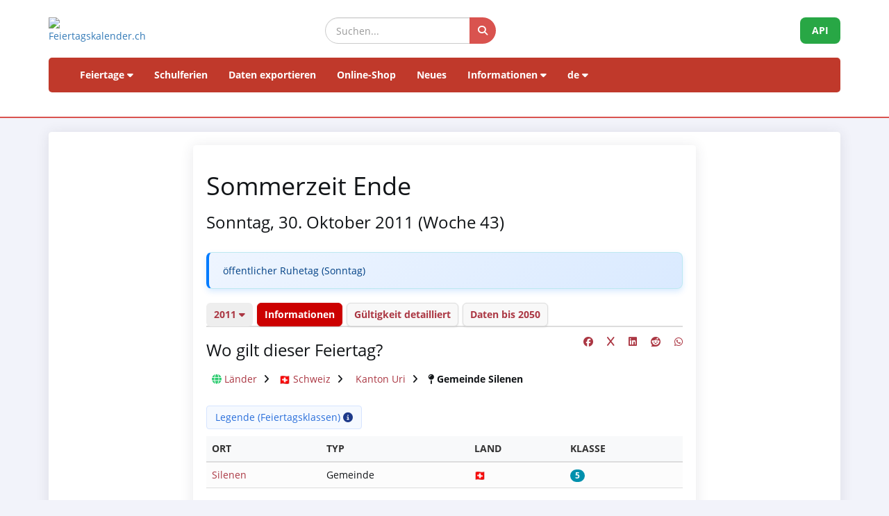

--- FILE ---
content_type: text/html; charset=UTF-8
request_url: https://feiertagskalender.ch/feiertag.php?geo=2278&ft_id=274&jahr=2011?geo=2278
body_size: 5940
content:
<!DOCTYPE html>
<html lang="en">

<head>

    <meta charset="utf-8">
    <meta http-equiv="X-UA-Compatible" content="IE=edge">
    <meta name="viewport" content="width=device-width, initial-scale=1">
	<title>Ende Sommerzeit 2011</title>	
		
	<meta name="googlebot" content="index, follow"/>
	<meta name="robots" content="index, follow"/>	
	<meta name="geo.placename" content="Arch"/>
	<meta name="geo.position" content="47.1670252;7.4356742"/>
	<meta name="geo.region" content="CH-BE"/>
	<meta name="ICBM" content="47.1670252;7.4356742"/>	
	<meta name="description" content="Die Datenquelle mit Feiertagen und Schulferien, seit 2003"/>
	<meta name="author" content="psc Informatik, CH-Arch">
	<meta name="publisher" content="psc Informatik, CH-Arch">
	<meta name="revisit-after" content="14 days">   
    <link rel="apple-touch-icon" sizes="57x57" href="/apple-icon-57x57.png">
    <link rel="apple-touch-icon" sizes="60x60" href="/apple-icon-60x60.png">
    <link rel="apple-touch-icon" sizes="72x72" href="/apple-icon-72x72.png">
    <link rel="apple-touch-icon" sizes="76x76" href="/apple-icon-76x76.png">
    <link rel="apple-touch-icon" sizes="114x114" href="/apple-icon-114x114.png">
    <link rel="apple-touch-icon" sizes="120x120" href="/apple-icon-120x120.png">
    <link rel="apple-touch-icon" sizes="144x144" href="/apple-icon-144x144.png">
    <link rel="apple-touch-icon" sizes="152x152" href="/apple-icon-152x152.png">
    <link rel="apple-touch-icon" sizes="180x180" href="/apple-icon-180x180.png">
    <link rel="icon" type="image/png" sizes="192x192"  href="/android-icon-192x192.png">
    <link rel="icon" type="image/png" sizes="32x32" href="/favicon-32x32.png">
    <link rel="icon" type="image/png" sizes="96x96" href="/favicon-96x96.png">
    <link rel="icon" type="image/png" sizes="16x16" href="/favicon-16x16.png">
    <link rel="manifest" href="/manifest.json">
    <meta name="msapplication-TileColor" content="#ffffff">
    <meta name="msapplication-TileImage" content="/ms-icon-144x144.png">
    <meta name="theme-color" content="#ffffff">

	<!-- TradeDoubler site verification 1573673 --> 
	    <link href="tpl/assets/css/bootstrap.min.css" rel="stylesheet" type="text/css">
	<link href="tpl/assets/fontawesome-free-6.7.2-web/css/all.min.css" rel="stylesheet" type="text/css" >
    <link href="tpl/assets/css/fcal_2025.css" rel="stylesheet" type="text/css">

</head>

<body>



<script>
												function googleTranslateElementInit() {
												  new google.translate.TranslateElement({
													pageLanguage: 'auto',
													autoDisplay: false,
													gaTrack: true,
													gaId: 'UA-233364-1',
													layout: google.translate.TranslateElement.InlineLayout.SIMPLE
												  }, 'google_translate_element');
												}
							 </script>
							 <script src="//translate.google.com/translate_a/element.js?cb=googleTranslateElementInit"></script>

<div id="header">
    <div class="container">
        <div class="row align-items-center">
            <!-- Logo -->
            <div class="col-xs-6 col-sm-3 logo-container">
                <a href="/index.php?geo=2278&amp;jahr=2011&amp;klasse=5&amp;hl=de">
                    <img id="logo" src="/gfx/logos/fcal_logo.svg" alt="Feiertagskalender.ch" class="img-responsive">
                </a>
            </div>
			

            <!-- Suchfeld -->
            <div class="col-xs-12 col-sm-5 search-container">
                <form id="main-suche" name="suchform" method="post" action="/suchen.php" class="form-inline">
                    <div class="input-group">
                        <input type="text" class="form-control search-input" placeholder="Suchen..." name="term">
                        <span class="input-group-btn">
                            <button class="btn search-btn" type="submit" title="Suchen">
                                <i class="fa-solid fa-search" style="color:white"></i>
                            </button>
                        </span>
                    </div>
                    <input name="geo" type="hidden" value="2278" />
                    <input name="jahr" type="hidden" value="2011" />
                    <input name="klasse" type="hidden" value="5" />		
                    <input name="hl" type="hidden" value="de" />		
                                    </form>
            </div>

            <!-- API-Button -->
            <div class="col-xs-6 col-sm-4 hidden-print text-right">
                <a href="/api/documentation_d/index.php?hl=de" class="btn api-btn">API</a>
            </div>
        </div>

        <!-- Navigation -->
        <nav class="navbar navbar-default">
            <div class="container-fluid">
                <div class="navbar-header">
                    <button type="button" class="navbar-toggle collapsed" data-toggle="collapse" data-target="#navbar">
                        <span class="sr-only">Navigation ein-/ausblenden</span>
                        <span class="icon-bar"></span>
                        <span class="icon-bar"></span>
                        <span class="icon-bar"></span>
                    </button>
                </div>
                <div id="navbar" class="navbar-collapse collapse">
                    <ul class="nav navbar-nav">
                        <!-- Feiertage -->
                        <li class="dropdown">
                            <a href="#" class="dropdown-toggle" data-toggle="dropdown">Feiertage <i class="fa fa-caret-down"></i></a>
                            <ul class="dropdown-menu">
                                <li><a href="/index.php?geo=2278&amp;jahr=2011"><span><i class="fa-solid fa-map fa-fw"></i> nach Land</span></a></li>
                                <li><a href="/a-z.php?hl=de"><span><i class="fa-solid fa-book fa-fw"></i> Feiertage A-Z</span></a></li>
                                <li><a href="/welttage.php?geo=2278&amp;jahr=2011&amp;hidepast=0"><span><i class="fa-solid fa-globe fa-fw"></i> Internationale Tage</span></a></li>
                                <li><a href="/evangelische.php?geo=2278&amp;jahr=2011"><span><i class="fa-solid fa-cross fa-fw"></i> Evangelische Gedenktage</span></a></li>                           <li><a href="/islamic.php?geo=2278&amp;jahr=2011"><span><i class="fa-solid fa-moon fa-fw"></i> Islamische Feiertage</span></a></li>
                                <li><a href="/hebrew.php?geo=2278&amp;jahr=2011"><span><i class="fa-solid fa-star-of-david fa-fw"></i> Jüdische Feiertage</span></a></li>
								<li><a href="/katholische.php?geo=2278&amp;jahr=2011"><span><i class="fa-solid fa-church fa-fw"></i> Katholische Gedenktage</span></a></li> 
								<li><a href="/orthodoxe.php?geo=2278&amp;jahr=2011"><span><i class="fa-solid fa-hands-praying fa-fw"></i> Orthodoxe Gedenktage</span></a></li>
                            </ul>
                        </li>

                         <li><a href="/ferien.php?geo=2278&amp;jahr=2011">Schulferien</a></li>
                         <li><a href="/export.php?geo=2278&amp;jahr=2011">Daten exportieren</a></li>
                         <li><a href="/shop.php?geo=2278&amp;jahr=2011">Online-Shop</a></li>
                         <li><a href="/news.php?geo=2278&amp;jahr=2011">Neues</a></li>

                        <!-- Informationen -->
                        <li class="dropdown">
                            <a href="#" class="dropdown-toggle" data-toggle="dropdown">Informationen <i class="fa fa-caret-down"></i></a>
                            <ul class="dropdown-menu">
                                <li><a href="/help.php?geo=2278&amp;jahr=2011"><span><i class="fa-solid fa-life-ring fa-fw"></i> Hilfe</span></a></li>
									<li><a href="/informationen.php?geo=2278&amp;jahr=2011"><span><i class="fa-fw fa-solid fa-info-circle"></i> Alles über...</span></a></li>
                                    <li><a href="/datenstamm.php?geo=2278&amp;jahr=2011"><span><i class="fa-solid fa-fw fa-database"></i> Datenbestand</span></a></li>
                                    <li><a href="/api/documentation_d/index.php"><span><i class="fa-solid fa-bookmark fa-fw"></i> API-Dokumentation</span></a></li>
                                    <li><a href="/faq.php?geo=2278&amp;jahr=2011"><span><i class="fa-fw fa-solid fa-circle-question"></i> Häufig gestellte Fragen</span></a></li>
                                    <li><a href="/kontakt.php?geo=2278&amp;jahr=2011"><span><i class="fa-fw fa-solid fa-envelope"></i> Kontakt</span></a></li>
                            </ul>
                        </li>

                        <!-- Sprachauswahl -->
                        <li class="dropdown">
                            <a href="#" class="dropdown-toggle" data-toggle="dropdown">de <i class="fa fa-caret-down"></i></a>
                            <ul class="dropdown-menu">
                                <li><a href="/feiertag.php?geo=2278&amp;jahr=2011&amp;klasse=5&amp;ft_id=274&amp;hl=de"><span>Deutsch</span></a></li>
				 					<li><a href="/feiertag.php?geo=2278&amp;jahr=2011&amp;klasse=5&amp;ft_id=274&amp;hl=en"><span>English</span></a></li>
									<li><a href="/feiertag.php?geo=2278&amp;jahr=2011&amp;klasse=5&amp;ft_id=274&amp;hl=fr"><span>Français</span></a></li>
									<li><a href="/feiertag.php?geo=2278&amp;jahr=2011&amp;klasse=5&amp;ft_id=274&amp;hl=it"><span>Italiano</span></a></li>
                                <li>
                                    <div id="google_translate_element"></div>
                                </li>
                            </ul>
                        </li>
                    </ul>
                </div>
            </div>
        </nav>
		<div id="geoFindMe_output"></div>
    </div>
</div>


    <!-- Page Content -->
    <div class="container" id="page-content">
		<div class="well margintop20" id="div_fcal_data">	
			
        <div class="row">
            <div class="col-md-8 col-md-offset-2">         

				
				 <div class="well">

				<!-- title -->
									
						<h1>
Sommerzeit Ende						</h1>										
					<!-- ENDS title -->
				
                        <h3 class="marginbot30">Sonntag, 30. Oktober 2011 (Woche 43)						</h3>
				<div class="alert alert-info">öffentlicher Ruhetag (Sonntag)</div>                     

					 <ul class="nav nav-tabs marginbot10">
						<li class="nav-item">
							<a href="#" id="but_show_years"><span>2011 <i class="fa-solid fa-caret-down"></i></span></a>
						</li>                          
							<li class="nav-item">
                           <a href="/feiertag.php?geo=2278&amp;jahr=2011&amp;klasse=5&amp;ft_id=274&amp;hl=de" class="nav-link active" title="Informationen">Informationen</a>
                          </li>
                           <li class="nav-item">
                           <a href="geo.php?geo=2278&amp;jahr=2011&amp;klasse=5&amp;ft_id=274&amp;hl=de" class="nav-link " title="Gültigkeit detailliert">Gültigkeit detailliert</a>
                          </li>                            
                          <li class="nav-item">
                            <a class="nav-link" href="kalender.php?geo=2278&amp;jahr=2011&amp;klasse=5&amp;ft_id=274&amp;hl=de">Daten bis 2050</a>
                          </li>
                        </ul>
                       
                         <div id="div_jahre_dropdown" style="display:none"><div class="well margintop10"><div class="col-sm-3"><ul style="list-style-type: circle" class="year-list"><li><a href="/feiertag.php?geo=2278&amp;jahr=2011&ft_id=274&jahr=2020">2020</a></li>
<li><a href="/feiertag.php?geo=2278&amp;jahr=2011&ft_id=274&jahr=2021">2021</a></li>
<li><a href="/feiertag.php?geo=2278&amp;jahr=2011&ft_id=274&jahr=2022">2022</a></li>
<li><a href="/feiertag.php?geo=2278&amp;jahr=2011&ft_id=274&jahr=2023">2023</a></li>
<li><a href="/feiertag.php?geo=2278&amp;jahr=2011&ft_id=274&jahr=2024">2024</a></li>
<li><a href="/feiertag.php?geo=2278&amp;jahr=2011&ft_id=274&jahr=2025">2025</a></li>
<li><a href="/feiertag.php?geo=2278&amp;jahr=2011&ft_id=274&jahr=2026">2026</a></li>
<li><a href="/feiertag.php?geo=2278&amp;jahr=2011&ft_id=274&jahr=2027">2027</a></li>
<li><a href="/feiertag.php?geo=2278&amp;jahr=2011&ft_id=274&jahr=2028">2028</a></li>
<li><a href="/feiertag.php?geo=2278&amp;jahr=2011&ft_id=274&jahr=2029">2029</a></li>
</ul></div><div class="col-sm-3"><ul style="list-style-type: circle" class="year-list"><li><a href="/feiertag.php?geo=2278&amp;jahr=2011&ft_id=274&jahr=2030">2030</a></li>
<li><a href="/feiertag.php?geo=2278&amp;jahr=2011&ft_id=274&jahr=2031">2031</a></li>
<li><a href="/feiertag.php?geo=2278&amp;jahr=2011&ft_id=274&jahr=2032">2032</a></li>
<li><a href="/feiertag.php?geo=2278&amp;jahr=2011&ft_id=274&jahr=2033">2033</a></li>
<li><a href="/feiertag.php?geo=2278&amp;jahr=2011&ft_id=274&jahr=2034">2034</a></li>
<li><a href="/feiertag.php?geo=2278&amp;jahr=2011&ft_id=274&jahr=2035">2035</a></li>
<li><a href="/feiertag.php?geo=2278&amp;jahr=2011&ft_id=274&jahr=2036">2036</a></li>
<li><a href="/feiertag.php?geo=2278&amp;jahr=2011&ft_id=274&jahr=2037">2037</a></li>
<li><a href="/feiertag.php?geo=2278&amp;jahr=2011&ft_id=274&jahr=2038">2038</a></li>
<li><a href="/feiertag.php?geo=2278&amp;jahr=2011&ft_id=274&jahr=2039">2039</a></li>
</ul></div><div class="col-sm-3"><ul style="list-style-type: circle" class="year-list"><li><a href="/feiertag.php?geo=2278&amp;jahr=2011&ft_id=274&jahr=2040">2040</a></li>
<li><a href="/feiertag.php?geo=2278&amp;jahr=2011&ft_id=274&jahr=2041">2041</a></li>
<li><a href="/feiertag.php?geo=2278&amp;jahr=2011&ft_id=274&jahr=2042">2042</a></li>
<li><a href="/feiertag.php?geo=2278&amp;jahr=2011&ft_id=274&jahr=2043">2043</a></li>
<li><a href="/feiertag.php?geo=2278&amp;jahr=2011&ft_id=274&jahr=2044">2044</a></li>
<li><a href="/feiertag.php?geo=2278&amp;jahr=2011&ft_id=274&jahr=2045">2045</a></li>
<li><a href="/feiertag.php?geo=2278&amp;jahr=2011&ft_id=274&jahr=2046">2046</a></li>
<li><a href="/feiertag.php?geo=2278&amp;jahr=2011&ft_id=274&jahr=2047">2047</a></li>
<li><a href="/feiertag.php?geo=2278&amp;jahr=2011&ft_id=274&jahr=2048">2048</a></li>
<li><a href="/feiertag.php?geo=2278&amp;jahr=2011&ft_id=274&jahr=2049">2049</a></li>
</ul></div><div class="clearfix"></div></div></div>					 
				
				<span class="pull-right">
					
									
					<a href="https://www.facebook.com/sharer/sharer.php?u=https%3A%2F%2Fwww.feiertagskalender.ch%2Ffeiertag.php%3Fgeo%3D2278%26ft_id%3D274" target="_blank"><i class="fab fa-facebook" title="Share on Facebook"></i></a>
					&nbsp;&nbsp;&nbsp;
					
					<a href="https://twitter.com/intent/tweet?text=Ende Sommerzeit 2011&amp;url=https%3A%2F%2Fwww.feiertagskalender.ch%2Ffeiertag.php%3Fgeo%3D2278%26ft_id%3D274" target="_blank"><i class="fab fa-x" title="Share on X (Twitter)"></i></a>
					&nbsp;&nbsp;&nbsp;
			<a href="https://www.linkedin.com/shareArticle?mini=true&url=https%3A%2F%2Fwww.feiertagskalender.ch%2Ffeiertag.php%3Fgeo%3D2278%26ft_id%3D274&amp;title=Ende Sommerzeit 2011" target="_blank">
			<i class="fab fa-linkedin" title="Share on LinkedIn"></i>
			</a>&nbsp;&nbsp;&nbsp;
					
			<a href="https://www.reddit.com/submit?url=https%3A%2F%2Fwww.feiertagskalender.ch%2Ffeiertag.php%3Fgeo%3D2278%26ft_id%3D274&amp;title=Ende Sommerzeit 2011" target="_blank">
			<i class="fab fa-reddit" title="Share on Reddit"></i>
			</a>	
					&nbsp;&nbsp;&nbsp;
			<a href="https://wa.me/?text=Ende Sommerzeit 2011%20https%3A%2F%2Fwww.feiertagskalender.ch%2Ffeiertag.php%3Fgeo%3D2278%26ft_id%3D274" target="_blank">
			<i class="fab fa-whatsapp" title="Share on WhatsApp"></i>
			</a>
					
				</span>	
					 
					 
			
                <h3>Wo gilt dieser Feiertag?</h3>
	
<div id="geobalken" class="hidden-print" style="margin-top: 10px; margin-bottom:10px">
		   <i class="fa fa-globe"></i> <a href="/feiertag.php?jahr=2011&amp;geo=0&amp;klasse=5&amp;hl=de&amp;ft_id=274">Länder</a> <i class="fa fa-angle-right geobalken-dist"></i> <img
				  src="https://flagcdn.com/20x15/ch.png"
				  srcset="https://flagcdn.com/40x30/ch.png 2x,
				  https://flagcdn.com/60x45/ch.png 3x"
				  width="16" height="12" alt="CH"> <a href="/feiertag.php?jahr=2011&amp;geo=3056&amp;klasse=5&amp;hl=de&amp;ft_id=274"> Schweiz</a> <i class="fa fa-angle-right geobalken-dist"></i> <i class="fa fa-folder-open-o"></i> 				<a href="/feiertag.php?jahr=2011&amp;geo=2262&amp;klasse=5&amp;hl=de&amp;ft_id=274">Kanton Uri</a> <i class="fa fa-angle-right geobalken-dist"></i> <i class="fa fa-map-pin"></i> <strong>Gemeinde Silenen</strong>			
	<div class="clearfix"></div>
</div>
	
	
				
					
				
				

				<div class="btn-group margintop10 marginbot10"> 
						   <span id="but_toggle_legende">
							   <button  id="but_show_legende" class="btn btn-info-soft"><span>Legende (Feiertagsklassen) <i class="fa-solid fa-info-circle"></i></span></button>
						   </span>
				</div>
											<div id="legende" style="display:none">
								<div class="well margintop10">
									<div class="col-xs-2 marginbot10"><span class="badge badge-danger">1</span></div>
									<div class="col-xs-10">gesetzlich anerkannter Feiertag</div>
									<div class="clearfix"></div>
									<div class="col-xs-2 marginbot10"><span class="badge badge-danger">2</span></div>
									<div class="col-xs-10">Den Sonntagen gleichgestellter Feiertag</div>
									<div class="clearfix"></div>
									<div class="col-xs-2 marginbot10"><span class="badge badge-half-danger">3</span></div>
									<div class="col-xs-10">halber, gesetzlich anerkannter Feiertag </div>
									<div class="clearfix"></div>
	
									<div class="col-xs-2 marginbot10"><span class="badge badge-warning">4</span></div>
									<div class="col-xs-10">gesetzlich nicht anerkannter Feiertag</div>
									<div class="clearfix"></div>
	
									<div class="col-xs-2 marginbot10"><span class="badge badge-info">5</span></div>
									<div class="col-xs-10">Ereignistag</div>
									<div class="clearfix"></div>
									
									<div class="margintop10"><a href="legende.php?geo=2278&amp;jahr=2011&ft_id=274&amp;q=i" class="btn btn-light">Details</a></div>
									
                                </div>
								
							</div>
                                	
				
				
				<div style="max-height: 400px; overflow-y: auto">
					 <div class="table-responsive">
						
						 <table class="table table-striped">				
							<thead>
								<tr>
								<th>Ort</th>						
								<th>Typ</th>						
								<th>Land</th>
								<th>Klasse</th>
								</tr>
							</thead>
							<tbody>
				
				<tr>
					<td>
														<a href="index.php?geo=2278&amp;jahr=2011&amp;klasse=5&amp;hl=de">
								Silenen</a>
											</td>
					<td>Gemeinde</td>
					<td><img src="https://flagcdn.com/20x15/ch.png" srcset="https://flagcdn.com/40x30/ch.png 2x,
					https://flagcdn.com/60x45/ch.png 3x" width="16" height="12" alt="CH">
					</td>
					<td><span class="badge badge-info" title="Ereignistag">5</span></td></tr>

	
								 
						
					</tbody>
				</table>
						 
				</div>
				</div>
            
				

				
				
	
				                

				
                      <div class="clearfix"></div>
				

					 </div>
                 
			
			<div class="well margintop20" id="div_fcal_data">	

							
					<div class="margintop40 marginbot40">
                   		<p><a href="feiertagsinfos.php?geo=2278&amp;jahr=2011&ft_id=274" title="Ich weiss mehr über diesen Feiertag!" class="btn btn-primary">Ich weiss mehr über diesen Feiertag!</a> </p>
					</div>

  
	
                         
                     <div class="clearfix"></div>
                    
				</div>           
        </div>
        </div>
 
		</div>
    </div>

	<div class="container-fluid" id="footer">
    <div class="container">
		<div class="row">
        <!-- Spalte 1: Wichtige Links -->
        <div class="col-md-4">
            <h6><i class="fa-solid fa-link"></i> Seiten</h6>
            <ul class="footer-links">
                <li><a href="/impressum.php?geo=2278&amp;jahr=2011&ft_id=274"><i class="fa-solid fa-file-alt"></i> Impressum</a></li>
                <li><a href="/kontakt.php?geo=2278&amp;jahr=2011&ft_id=274"><i class="fa-solid fa-envelope"></i> Kontakt</a></li>
                <li><a href="/datenstamm.php?geo=2278&amp;jahr=2011&ft_id=274"><i class="fa-solid fa-database"></i> Datenbestand</a></li>
                <li><a href="/pdf/AGB_Daten_Feiertagskalender.pdf" target="_blank"><i class="fa-solid fa-file-pdf"></i> Allgemeine Nutzungsbestimmungen (De)</a></li>
                <li><a href="/pdf/General_terms_and_conditions_Feiertagskalender.pdf" target="_blank"><i class="fa-solid fa-file-pdf"></i> General terms (En)</a></li>
                <li><a href="/info_datenschutz.php?geo=2278&amp;jahr=2011&ft_id=274"><i class="fa-solid fa-user-shield"></i> Datenschutzbestimmungen</a></li>
            </ul>
            
            <h6 class="margintop30"><i class="fa-solid fa-earth"></i> mehr von psc Informatik</h6>
            <ul class="footer-links">
                <li><a href="https://zertcheck.ch" target="_blank"><i class="fas fa-certificate"></i> ZertCheck</a></li>
                <li><a href="https://arbeitszeitrechner.ch" target="_blank"><i class="fa-solid fa-clock"></i> Arbeitszeitrechner.ch</a></li>
				<li><a href="https://psc.ch" target="_blank"><i class="fa-solid fa-globe"></i> psc.ch Homepage</a></li>

			</ul>  
        </div>

        <!-- Spalte 2: Kurzinfo über Feiertagskalender -->
        <div class="col-md-4">
            <h4><i class="fa-solid fa-calendar-day"></i> Feiertagskalender.ch</h4>
            <p><strong>recherchiert und publiziert Feiertage und Schulferien seit 2003. Alle gesammelten Daten sind öffentlich kostenlos abrufbar.</strong></p>
            <p> <p>Diverse Firmen, Hochschulen und Applikationen arbeiten inzwischen langfristig mit unseren Daten. Für spezielle Anforderungen setzen wir REST-API Webservices ein, oder bereiten Daten individuell nach Kundenvorgaben auf.</p>
                    <p>Für gängige Bedürfnisse wie Planung, Organisation, Optimierung von Geschäftsprozessen und Mitarbeitereinsätzen fertigen wir Normprodukte an, welche Sie in unserem Online-Shop erwerben können.</p></p>
        </div>

        <!-- Spalte 3: Spendenbutton -->
        <div class="col-md-4 text-center">
            <h6><i class="fa-solid fa-heart" style="color:#C00"></i> Feiertagskalender unterstützen</h6>
            <a href="https://fcal.payrexx.com/de/pay?cid=5202bc61" class="btn btn-success btn-lg btn-block" target="_blank">
                <i class="fa-solid fa-hand-holding-heart"></i> Unterstützen Sie unsere Arbeit            </a>
        </div>
    </div>
</div>
</div>
<!-- Copyright & Bottom Text -->
<div class="container-fluid bg-dark text-light text-center py-2">
    <small>&copy; 2003 - 2026 <a href="http://www.psc.ch" class="text-light">psc Peter Schütz Informatik Dienstleistungen, CH-Arch</a></small>
</div>

	<script src="/tpl/assets/js/jquery/jquery-2.1.0.min.js"></script>
    <script src="/tpl/assets/js/bootstrap/bootstrap.min.js"></script>
    <script src="/tpl/assets/js/psc_OLA.js"></script>  
    <script src="/tpl/assets/js/jquery.cookie.js"></script>  





<!-- Google Analytics -->
<!-- Google tag (gtag.js) -->
<script async src="https://www.googletagmanager.com/gtag/js?id=UA-233364-1" type="text/plain" data-cookie-consent="tracking"></script>
<script type="text/plain" data-cookie-consent="tracking">
  window.dataLayer = window.dataLayer || [];
  function gtag(){dataLayer.push(arguments);}
  gtag('js', new Date());
  gtag('config', 'G-5JWJDWN7GB');
</script>
<!-- end of Google Analytics-->


	<script>
			function geoFindMe() {
			  var output = document.getElementById("geoFindMe_output");			
			  if (!navigator.geolocation){
			  output.innerHTML = "<div class='alert alert-danger margintop10'><i class='fa fa-ban text-danger'></i> Geolokalisierung wird von Ihrem Browser nicht unterstützt</div>";
				return;
			  }			
			  function success(position) {
				var latitude  = position.coords.latitude;
				var longitude = position.coords.longitude;

			  window.location.href = "index.php?"+$.param({'hl': 'de','geo': '2278','jahr': '2011','klasse': '5','ft_id': '274','lat': latitude,'lon':longitude})			
			  output.innerHTML = "<div class='alert alert-success margintop10'><i class='fa fa-check text-success'></i> Lokalisierung</div>";
			  };			
			  function error() {
			  output.innerHTML = "<div class='alert alert-danger margintop10'><i class='fa fa-ban text-danger'></i> Es war uns nicht möglich, Ihren Standort abzurufen</div>";
			  };			
			  output.innerHTML = "<div class='alert alert-info margintop10'><i class='fa fa-spinner fa-pulse'></i> Lokalisierung</div>";
			  navigator.geolocation.getCurrentPosition(success, error);
			}		
	</script>      
<script type="text/javascript">
    jQuery('table').on('copy', function() {
				console.log('Copy');
				if (jQuery('#copyalert').length  == 0) {
					jQuery('body').append('' +
						'<div id="copyalert" style="position: fixed; width: 100%; height: 100%; background: rgba(1,1,1,0.5); z-index: 1000; top:0; bottom:0; left:0; right:0">' +
							'<div id="copyalert-content" style="background:white; width: 500px; height: 240px; position: absolute; top: 50%; left:50%; margin-top: -225px; margin-left: -250px; color:black;"><div id="copyalert-header"><span id="copyalert-close" style="cursor: pointer; padding: 5px 10px; font-size: 75%; float: right"><i class="fa fa-times fa-lg"></i></span><br style="clear:right"/></div><h3 style="color:#cc0000; text-align: center;">Faire Nutzung</h3>' +
							'<div style="padding: 10px; text-align: center;">Sie haben nützliche Inhalte gefunden? Das freut uns.<br><br>Wir bitten Sie im Gegenzug, unser Projekt zu unterstützen,<br>damit wir Ihnen auch weiterhin Daten anbieten können.<br><br><a href="/faq.php?geo=2278&amp;jahr=2011&amp;fid=76">Wie kann ich Feiertagskalender.ch unterstützen?</a></div></div></div>');

					if (typeof ga != 'undefined') {
						ga('send', 'event', 'CopyAlert', 'show');
					}

					jQuery('#copyalert-content').click(function(e) {
						event.stopPropagation();
					});

					jQuery('#copyalert-close').click(function() {

						jQuery('#copyalert').remove();

						if (typeof ga != 'undefined') {
							ga('send', 'event', 'CopyAlert', 'close');
						}

					});

					jQuery('#copyalert').click(function() {

						jQuery(this).remove();
						if (typeof ga != 'undefined') {
							ga('send', 'event', 'CopyAlert', 'close');
						}
					});

				}

			});
    </script>  
<!--
  <script src="includes/chatbot/chatbot-embed_multilingual.js?v=1.0.0&nocache="></script>     
-->  

</body>
</html>
